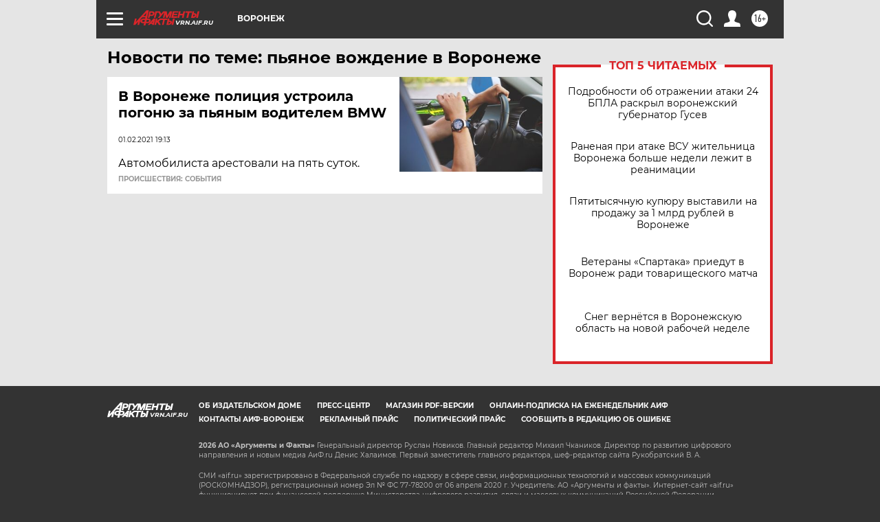

--- FILE ---
content_type: text/html
request_url: https://tns-counter.ru/nc01a**R%3Eundefined*aif_ru/ru/UTF-8/tmsec=aif_ru/612036146***
body_size: -71
content:
981D6C11696F07EEX1768884206:981D6C11696F07EEX1768884206